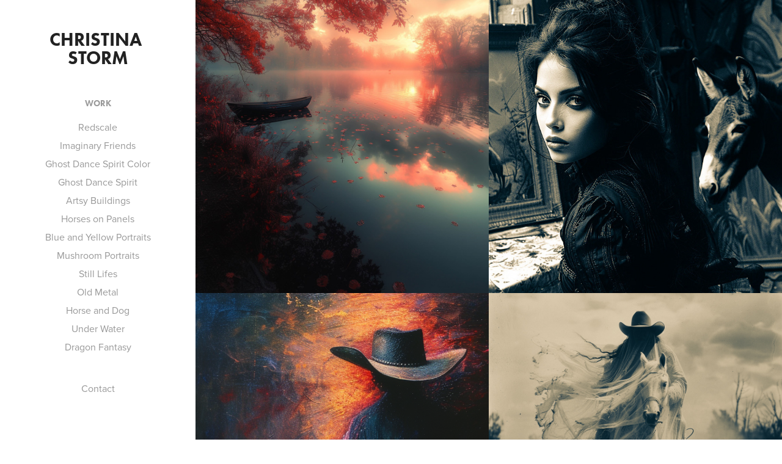

--- FILE ---
content_type: text/html; charset=utf-8
request_url: https://ideawarrior.myportfolio.com/
body_size: 6259
content:
<!DOCTYPE HTML>
<html lang="en-US">
<head>
  <meta charset="UTF-8" />
  <meta name="viewport" content="width=device-width, initial-scale=1" />
      <meta name="twitter:card"  content="summary_large_image" />
      <meta name="twitter:site"  content="@AdobePortfolio" />
      <meta  property="og:title" content="Christina Storm" />
      <meta  property="og:image" content="https://cdn.myportfolio.com/93fa4979-888a-4128-8ff6-e29b6cc271b3/80083366-df00-4c13-8763-0f35b4d6bcdf_rwc_0x34x1072x1072x1072.jpg?h=bc8a83bcba078e8f714c02e25f3459a2" />
      <link rel="icon" href="[data-uri]"  />
      <link rel="stylesheet" href="/dist/css/main.css" type="text/css" />
      <link rel="stylesheet" href="https://cdn.myportfolio.com/93fa4979-888a-4128-8ff6-e29b6cc271b3/eddd55c35e70dffb8dd0823394c822a41718907855.css?h=df88f9c0cb204464830ba1fe1ec45aa5" type="text/css" />
    <link rel="canonical" href="https://ideawarrior.myportfolio.com/work" />
      <title>Christina Storm</title>
    <script type="text/javascript" src="//use.typekit.net/ik/[base64].js?cb=35f77bfb8b50944859ea3d3804e7194e7a3173fb" async onload="
    try {
      window.Typekit.load();
    } catch (e) {
      console.warn('Typekit not loaded.');
    }
    "></script>
</head>
  <body class="transition-enabled">  <div class='page-background-video page-background-video-with-panel'>
  </div>
  <div class="js-responsive-nav">
    <div class="responsive-nav has-social">
      <div class="close-responsive-click-area js-close-responsive-nav">
        <div class="close-responsive-button"></div>
      </div>
          <nav data-hover-hint="nav">
              <ul class="group">
                  <li class="gallery-title"><a href="/work" class="active">Work</a></li>
            <li class="project-title"><a href="/copy-of-imaginary-friends" >Redscale</a></li>
            <li class="project-title"><a href="/imaginary-friends" >Imaginary Friends</a></li>
            <li class="project-title"><a href="/ghost-dance-spirit-color" >Ghost Dance Spirit Color</a></li>
            <li class="project-title"><a href="/ghost-dance-spirit" >Ghost Dance Spirit</a></li>
            <li class="project-title"><a href="/artsy-cities" >Artsy Buildings</a></li>
            <li class="project-title"><a href="/horses-on-panels" >Horses on Panels</a></li>
            <li class="project-title"><a href="/blue-and-yellow-portraits" >Blue and Yellow Portraits</a></li>
            <li class="project-title"><a href="/mushroom-portraits" >Mushroom Portraits</a></li>
            <li class="project-title"><a href="/still-lifes" >Still Lifes</a></li>
            <li class="project-title"><a href="/old-metal" >Old Metal</a></li>
            <li class="project-title"><a href="/horse-and-dog" >Horse and Dog</a></li>
            <li class="project-title"><a href="/under-water" >Under Water</a></li>
            <li class="project-title"><a href="/dragon-fantasy" >Dragon Fantasy</a></li>
              </ul>
      <div class="page-title">
        <a href="/contact" >Contact</a>
      </div>
              <div class="social pf-nav-social" data-hover-hint="navSocialIcons">
                <ul>
                </ul>
              </div>
          </nav>
    </div>
  </div>
  <div class="site-wrap cfix js-site-wrap">
    <div class="site-container">
      <div class="site-content e2e-site-content">
        <div class="sidebar-content">
          <header class="site-header">
              <div class="logo-wrap" data-hover-hint="logo">
                    <div class="logo e2e-site-logo-text logo-text  ">
    <a href="/work" class="preserve-whitespace">Christina Storm</a>

</div>
              </div>
  <div class="hamburger-click-area js-hamburger">
    <div class="hamburger">
      <i></i>
      <i></i>
      <i></i>
    </div>
  </div>
          </header>
              <nav data-hover-hint="nav">
              <ul class="group">
                  <li class="gallery-title"><a href="/work" class="active">Work</a></li>
            <li class="project-title"><a href="/copy-of-imaginary-friends" >Redscale</a></li>
            <li class="project-title"><a href="/imaginary-friends" >Imaginary Friends</a></li>
            <li class="project-title"><a href="/ghost-dance-spirit-color" >Ghost Dance Spirit Color</a></li>
            <li class="project-title"><a href="/ghost-dance-spirit" >Ghost Dance Spirit</a></li>
            <li class="project-title"><a href="/artsy-cities" >Artsy Buildings</a></li>
            <li class="project-title"><a href="/horses-on-panels" >Horses on Panels</a></li>
            <li class="project-title"><a href="/blue-and-yellow-portraits" >Blue and Yellow Portraits</a></li>
            <li class="project-title"><a href="/mushroom-portraits" >Mushroom Portraits</a></li>
            <li class="project-title"><a href="/still-lifes" >Still Lifes</a></li>
            <li class="project-title"><a href="/old-metal" >Old Metal</a></li>
            <li class="project-title"><a href="/horse-and-dog" >Horse and Dog</a></li>
            <li class="project-title"><a href="/under-water" >Under Water</a></li>
            <li class="project-title"><a href="/dragon-fantasy" >Dragon Fantasy</a></li>
              </ul>
      <div class="page-title">
        <a href="/contact" >Contact</a>
      </div>
                  <div class="social pf-nav-social" data-hover-hint="navSocialIcons">
                    <ul>
                    </ul>
                  </div>
              </nav>
        </div>
        <main>
          <section class="project-covers" data-context="page.gallery.covers">
          <a class="project-cover e2e-site-project-cover js-project-cover-touch hold-space" href="/copy-of-imaginary-friends" data-context="pages" data-identity="id:p66747030d8b4367e502658226bb3707ec757784a1b8223760ac16" data-hover-hint="galleryPageCover" data-hover-hint-id="p66747030d8b4367e502658226bb3707ec757784a1b8223760ac16">
            <div class="cover-content-container">
              <div class="cover-image-wrap">
                <div class="cover-image">
                    <div class="cover cover-normal">

            <img
              class="cover__img js-lazy"
              src="https://cdn.myportfolio.com/93fa4979-888a-4128-8ff6-e29b6cc271b3/80083366-df00-4c13-8763-0f35b4d6bcdf_rwc_0x34x1072x1072x32.jpg?h=3560a303fef2fc31875b29effcb77614"
              data-src="https://cdn.myportfolio.com/93fa4979-888a-4128-8ff6-e29b6cc271b3/80083366-df00-4c13-8763-0f35b4d6bcdf_rwc_0x34x1072x1072x1072.jpg?h=bc8a83bcba078e8f714c02e25f3459a2"
              data-srcset="https://cdn.myportfolio.com/93fa4979-888a-4128-8ff6-e29b6cc271b3/80083366-df00-4c13-8763-0f35b4d6bcdf_rwc_0x34x1072x1072x640.jpg?h=63a65475e0030f8b36316a9b5083ca2d 640w, https://cdn.myportfolio.com/93fa4979-888a-4128-8ff6-e29b6cc271b3/80083366-df00-4c13-8763-0f35b4d6bcdf_rwc_0x34x1072x1072x1072.jpg?h=bc8a83bcba078e8f714c02e25f3459a2 1280w, https://cdn.myportfolio.com/93fa4979-888a-4128-8ff6-e29b6cc271b3/80083366-df00-4c13-8763-0f35b4d6bcdf_rwc_0x34x1072x1072x1072.jpg?h=bc8a83bcba078e8f714c02e25f3459a2 1366w, https://cdn.myportfolio.com/93fa4979-888a-4128-8ff6-e29b6cc271b3/80083366-df00-4c13-8763-0f35b4d6bcdf_rwc_0x34x1072x1072x1072.jpg?h=bc8a83bcba078e8f714c02e25f3459a2 1920w, https://cdn.myportfolio.com/93fa4979-888a-4128-8ff6-e29b6cc271b3/80083366-df00-4c13-8763-0f35b4d6bcdf_rwc_0x34x1072x1072x1072.jpg?h=bc8a83bcba078e8f714c02e25f3459a2 2560w, https://cdn.myportfolio.com/93fa4979-888a-4128-8ff6-e29b6cc271b3/80083366-df00-4c13-8763-0f35b4d6bcdf_rwc_0x34x1072x1072x1072.jpg?h=bc8a83bcba078e8f714c02e25f3459a2 5120w"
              data-sizes="(max-width: 540px) 100vw, (max-width: 768px) 50vw, calc(1400px / 2)"
            >
                              </div>
                </div>
              </div>
              <div class="details-wrap">
                <div class="details">
                  <div class="details-inner">
                      <div class="date">2024</div>
                      <div class="title preserve-whitespace">Redscale</div>
                  </div>
                </div>
              </div>
            </div>
          </a>
          <a class="project-cover e2e-site-project-cover js-project-cover-touch hold-space" href="/imaginary-friends" data-context="pages" data-identity="id:p6636fd7a7a8976f9f90a61f32ef70e1f2c57160eb914c6ed1f58f" data-hover-hint="galleryPageCover" data-hover-hint-id="p6636fd7a7a8976f9f90a61f32ef70e1f2c57160eb914c6ed1f58f">
            <div class="cover-content-container">
              <div class="cover-image-wrap">
                <div class="cover-image">
                    <div class="cover cover-normal">

            <img
              class="cover__img js-lazy"
              src="https://cdn.myportfolio.com/93fa4979-888a-4128-8ff6-e29b6cc271b3/787198a5-2bcd-4711-958a-5951b275ef92_rwc_308x15x685x685x32.jpg?h=90ea566d6b7e7eb26c0af71bea30d5c6"
              data-src="https://cdn.myportfolio.com/93fa4979-888a-4128-8ff6-e29b6cc271b3/787198a5-2bcd-4711-958a-5951b275ef92_rwc_308x15x685x685x685.jpg?h=95ba30b7f03887de4c41f1a8741200b5"
              data-srcset="https://cdn.myportfolio.com/93fa4979-888a-4128-8ff6-e29b6cc271b3/787198a5-2bcd-4711-958a-5951b275ef92_rwc_308x15x685x685x640.jpg?h=d16251ffefc914aede3efc9aa960309d 640w, https://cdn.myportfolio.com/93fa4979-888a-4128-8ff6-e29b6cc271b3/787198a5-2bcd-4711-958a-5951b275ef92_rwc_308x15x685x685x1280.jpg?h=c146b0b8aeb1f3892b14f3828565ae02 1280w, https://cdn.myportfolio.com/93fa4979-888a-4128-8ff6-e29b6cc271b3/787198a5-2bcd-4711-958a-5951b275ef92_rwc_308x15x685x685x685.jpg?h=95ba30b7f03887de4c41f1a8741200b5 1366w, https://cdn.myportfolio.com/93fa4979-888a-4128-8ff6-e29b6cc271b3/787198a5-2bcd-4711-958a-5951b275ef92_rwc_308x15x685x685x685.jpg?h=95ba30b7f03887de4c41f1a8741200b5 1920w, https://cdn.myportfolio.com/93fa4979-888a-4128-8ff6-e29b6cc271b3/787198a5-2bcd-4711-958a-5951b275ef92_rwc_308x15x685x685x685.jpg?h=95ba30b7f03887de4c41f1a8741200b5 2560w, https://cdn.myportfolio.com/93fa4979-888a-4128-8ff6-e29b6cc271b3/787198a5-2bcd-4711-958a-5951b275ef92_rwc_308x15x685x685x685.jpg?h=95ba30b7f03887de4c41f1a8741200b5 5120w"
              data-sizes="(max-width: 540px) 100vw, (max-width: 768px) 50vw, calc(1400px / 2)"
            >
                              </div>
                </div>
              </div>
              <div class="details-wrap">
                <div class="details">
                  <div class="details-inner">
                      <div class="date">2024</div>
                      <div class="title preserve-whitespace">Imaginary Friends</div>
                  </div>
                </div>
              </div>
            </div>
          </a>
          <a class="project-cover e2e-site-project-cover js-project-cover-touch hold-space" href="/ghost-dance-spirit-color" data-context="pages" data-identity="id:p664968f80377041e82be7e1c6979b2f6dfd4a9db3c2d5b7caafd8" data-hover-hint="galleryPageCover" data-hover-hint-id="p664968f80377041e82be7e1c6979b2f6dfd4a9db3c2d5b7caafd8">
            <div class="cover-content-container">
              <div class="cover-image-wrap">
                <div class="cover-image">
                    <div class="cover cover-normal">

            <img
              class="cover__img js-lazy"
              src="https://cdn.myportfolio.com/93fa4979-888a-4128-8ff6-e29b6cc271b3/389ff6b4-f7ed-4007-917d-474ddd87bcf7_rwc_78x114x613x613x32.png?h=6ae686af21d28c94635d4051a656c404"
              data-src="https://cdn.myportfolio.com/93fa4979-888a-4128-8ff6-e29b6cc271b3/389ff6b4-f7ed-4007-917d-474ddd87bcf7_rwc_78x114x613x613x613.png?h=74ae1d36df254273466d0dd44a8d9062"
              data-srcset="https://cdn.myportfolio.com/93fa4979-888a-4128-8ff6-e29b6cc271b3/389ff6b4-f7ed-4007-917d-474ddd87bcf7_rwc_78x114x613x613x640.png?h=4e3ee2479a2dc4b184c0aeed092ab5d9 640w, https://cdn.myportfolio.com/93fa4979-888a-4128-8ff6-e29b6cc271b3/389ff6b4-f7ed-4007-917d-474ddd87bcf7_rwc_78x114x613x613x613.png?h=74ae1d36df254273466d0dd44a8d9062 1280w, https://cdn.myportfolio.com/93fa4979-888a-4128-8ff6-e29b6cc271b3/389ff6b4-f7ed-4007-917d-474ddd87bcf7_rwc_78x114x613x613x613.png?h=74ae1d36df254273466d0dd44a8d9062 1366w, https://cdn.myportfolio.com/93fa4979-888a-4128-8ff6-e29b6cc271b3/389ff6b4-f7ed-4007-917d-474ddd87bcf7_rwc_78x114x613x613x613.png?h=74ae1d36df254273466d0dd44a8d9062 1920w, https://cdn.myportfolio.com/93fa4979-888a-4128-8ff6-e29b6cc271b3/389ff6b4-f7ed-4007-917d-474ddd87bcf7_rwc_78x114x613x613x613.png?h=74ae1d36df254273466d0dd44a8d9062 2560w, https://cdn.myportfolio.com/93fa4979-888a-4128-8ff6-e29b6cc271b3/389ff6b4-f7ed-4007-917d-474ddd87bcf7_rwc_78x114x613x613x613.png?h=74ae1d36df254273466d0dd44a8d9062 5120w"
              data-sizes="(max-width: 540px) 100vw, (max-width: 768px) 50vw, calc(1400px / 2)"
            >
                              </div>
                </div>
              </div>
              <div class="details-wrap">
                <div class="details">
                  <div class="details-inner">
                      <div class="date">2024</div>
                      <div class="title preserve-whitespace">Ghost Dance Spirit Color</div>
                  </div>
                </div>
              </div>
            </div>
          </a>
          <a class="project-cover e2e-site-project-cover js-project-cover-touch hold-space" href="/ghost-dance-spirit" data-context="pages" data-identity="id:p664967da37b350b22601590960d7f65fa8120c582d43850a4a6af" data-hover-hint="galleryPageCover" data-hover-hint-id="p664967da37b350b22601590960d7f65fa8120c582d43850a4a6af">
            <div class="cover-content-container">
              <div class="cover-image-wrap">
                <div class="cover-image">
                    <div class="cover cover-normal">

            <img
              class="cover__img js-lazy"
              src="https://cdn.myportfolio.com/93fa4979-888a-4128-8ff6-e29b6cc271b3/da47858e-ce4c-4dee-ac2b-ac76d226c766_carw_1x1x32.jpg?h=217dca2bcf701e411ff287ea8f021576"
              data-src="https://cdn.myportfolio.com/93fa4979-888a-4128-8ff6-e29b6cc271b3/da47858e-ce4c-4dee-ac2b-ac76d226c766_car_1x1.jpg?h=46778487c8d9a1176ddc86e5b943b85c"
              data-srcset="https://cdn.myportfolio.com/93fa4979-888a-4128-8ff6-e29b6cc271b3/da47858e-ce4c-4dee-ac2b-ac76d226c766_carw_1x1x640.jpg?h=a7acbcc3a6ed251d5a233cfc9ddad137 640w, https://cdn.myportfolio.com/93fa4979-888a-4128-8ff6-e29b6cc271b3/da47858e-ce4c-4dee-ac2b-ac76d226c766_carw_1x1x1280.jpg?h=81931039edd3d55ea1f1d75a9dd39c85 1280w, https://cdn.myportfolio.com/93fa4979-888a-4128-8ff6-e29b6cc271b3/da47858e-ce4c-4dee-ac2b-ac76d226c766_carw_1x1x1366.jpg?h=449dd7e2b4051443ec922ec2d8f49435 1366w, https://cdn.myportfolio.com/93fa4979-888a-4128-8ff6-e29b6cc271b3/da47858e-ce4c-4dee-ac2b-ac76d226c766_carw_1x1x1920.jpg?h=0a8fd4c4ceb687a0870c1e275013f0c4 1920w, https://cdn.myportfolio.com/93fa4979-888a-4128-8ff6-e29b6cc271b3/da47858e-ce4c-4dee-ac2b-ac76d226c766_carw_1x1x2560.jpg?h=b6c872d0311c6c15970f03096219e084 2560w, https://cdn.myportfolio.com/93fa4979-888a-4128-8ff6-e29b6cc271b3/da47858e-ce4c-4dee-ac2b-ac76d226c766_carw_1x1x5120.jpg?h=4de46aaf79c71516a0218bec967d7c2d 5120w"
              data-sizes="(max-width: 540px) 100vw, (max-width: 768px) 50vw, calc(1400px / 2)"
            >
                              </div>
                </div>
              </div>
              <div class="details-wrap">
                <div class="details">
                  <div class="details-inner">
                      <div class="date">2024</div>
                      <div class="title preserve-whitespace">Ghost Dance Spirit</div>
                  </div>
                </div>
              </div>
            </div>
          </a>
          <a class="project-cover e2e-site-project-cover js-project-cover-touch hold-space" href="/artsy-cities" data-context="pages" data-identity="id:p65fa1d4b4c9d9e13c5b311ece39319ad70b79f5a0d695e1c605d7" data-hover-hint="galleryPageCover" data-hover-hint-id="p65fa1d4b4c9d9e13c5b311ece39319ad70b79f5a0d695e1c605d7">
            <div class="cover-content-container">
              <div class="cover-image-wrap">
                <div class="cover-image">
                    <div class="cover cover-normal">

            <img
              class="cover__img js-lazy"
              src="https://cdn.myportfolio.com/93fa4979-888a-4128-8ff6-e29b6cc271b3/3b384927-836a-41d9-bc42-4717fa7a566e_rwc_330x0x595x595x32.jpeg?h=34dd540a9bdc12038f09e0bd85d7dc7d"
              data-src="https://cdn.myportfolio.com/93fa4979-888a-4128-8ff6-e29b6cc271b3/3b384927-836a-41d9-bc42-4717fa7a566e_rwc_330x0x595x595x595.jpeg?h=ce6d06a38f55d8f74461ec54229e47aa"
              data-srcset="https://cdn.myportfolio.com/93fa4979-888a-4128-8ff6-e29b6cc271b3/3b384927-836a-41d9-bc42-4717fa7a566e_rwc_330x0x595x595x640.jpeg?h=36c292feac4a690414eb085eb814a99f 640w, https://cdn.myportfolio.com/93fa4979-888a-4128-8ff6-e29b6cc271b3/3b384927-836a-41d9-bc42-4717fa7a566e_rwc_330x0x595x595x1280.jpeg?h=aa096685dbb1d5bfd1fcc58f0765a41a 1280w, https://cdn.myportfolio.com/93fa4979-888a-4128-8ff6-e29b6cc271b3/3b384927-836a-41d9-bc42-4717fa7a566e_rwc_330x0x595x595x595.jpeg?h=ce6d06a38f55d8f74461ec54229e47aa 1366w, https://cdn.myportfolio.com/93fa4979-888a-4128-8ff6-e29b6cc271b3/3b384927-836a-41d9-bc42-4717fa7a566e_rwc_330x0x595x595x595.jpeg?h=ce6d06a38f55d8f74461ec54229e47aa 1920w, https://cdn.myportfolio.com/93fa4979-888a-4128-8ff6-e29b6cc271b3/3b384927-836a-41d9-bc42-4717fa7a566e_rwc_330x0x595x595x595.jpeg?h=ce6d06a38f55d8f74461ec54229e47aa 2560w, https://cdn.myportfolio.com/93fa4979-888a-4128-8ff6-e29b6cc271b3/3b384927-836a-41d9-bc42-4717fa7a566e_rwc_330x0x595x595x595.jpeg?h=ce6d06a38f55d8f74461ec54229e47aa 5120w"
              data-sizes="(max-width: 540px) 100vw, (max-width: 768px) 50vw, calc(1400px / 2)"
            >
                              </div>
                </div>
              </div>
              <div class="details-wrap">
                <div class="details">
                  <div class="details-inner">
                      <div class="date">2024</div>
                      <div class="title preserve-whitespace">Artsy Buildings</div>
                  </div>
                </div>
              </div>
            </div>
          </a>
          <a class="project-cover e2e-site-project-cover js-project-cover-touch hold-space" href="/horses-on-panels" data-context="pages" data-identity="id:p66034f56af73bd235c7c3afe25aea9d442bcbb51c7c5d674bdea2" data-hover-hint="galleryPageCover" data-hover-hint-id="p66034f56af73bd235c7c3afe25aea9d442bcbb51c7c5d674bdea2">
            <div class="cover-content-container">
              <div class="cover-image-wrap">
                <div class="cover-image">
                    <div class="cover cover-normal">

            <img
              class="cover__img js-lazy"
              src="https://cdn.myportfolio.com/93fa4979-888a-4128-8ff6-e29b6cc271b3/89f2bd40-e202-49f0-80f1-ab701e92c38e_carw_1x1x32.jpeg?h=ff0e9e6437cd3d574838818d259df655"
              data-src="https://cdn.myportfolio.com/93fa4979-888a-4128-8ff6-e29b6cc271b3/89f2bd40-e202-49f0-80f1-ab701e92c38e_car_1x1.jpeg?h=c3eef6840096537ef8aa1d9bb66ba0cc"
              data-srcset="https://cdn.myportfolio.com/93fa4979-888a-4128-8ff6-e29b6cc271b3/89f2bd40-e202-49f0-80f1-ab701e92c38e_carw_1x1x640.jpeg?h=1e5b43ea5e08e01827e75a5151bf030a 640w, https://cdn.myportfolio.com/93fa4979-888a-4128-8ff6-e29b6cc271b3/89f2bd40-e202-49f0-80f1-ab701e92c38e_carw_1x1x1280.jpeg?h=e31dc9b894d162185644fc3b6a2198bf 1280w, https://cdn.myportfolio.com/93fa4979-888a-4128-8ff6-e29b6cc271b3/89f2bd40-e202-49f0-80f1-ab701e92c38e_carw_1x1x1366.jpeg?h=ed8049d6703e18dccf5f87b20beb3c71 1366w, https://cdn.myportfolio.com/93fa4979-888a-4128-8ff6-e29b6cc271b3/89f2bd40-e202-49f0-80f1-ab701e92c38e_carw_1x1x1920.jpeg?h=3ae14a23aab0e69ac671a9725e44dea2 1920w, https://cdn.myportfolio.com/93fa4979-888a-4128-8ff6-e29b6cc271b3/89f2bd40-e202-49f0-80f1-ab701e92c38e_carw_1x1x2560.jpeg?h=ae07c939b867e1d1a974e57b3f8cedf2 2560w, https://cdn.myportfolio.com/93fa4979-888a-4128-8ff6-e29b6cc271b3/89f2bd40-e202-49f0-80f1-ab701e92c38e_carw_1x1x5120.jpeg?h=49b7d522bd4394108bdc9b4c44b124e3 5120w"
              data-sizes="(max-width: 540px) 100vw, (max-width: 768px) 50vw, calc(1400px / 2)"
            >
                              </div>
                </div>
              </div>
              <div class="details-wrap">
                <div class="details">
                  <div class="details-inner">
                      <div class="date">2024</div>
                      <div class="title preserve-whitespace">Horses on Panels</div>
                  </div>
                </div>
              </div>
            </div>
          </a>
          <a class="project-cover e2e-site-project-cover js-project-cover-touch hold-space" href="/blue-and-yellow-portraits" data-context="pages" data-identity="id:p66035108407e00f5eed787adce01c18de292eacd36c6de5653639" data-hover-hint="galleryPageCover" data-hover-hint-id="p66035108407e00f5eed787adce01c18de292eacd36c6de5653639">
            <div class="cover-content-container">
              <div class="cover-image-wrap">
                <div class="cover-image">
                    <div class="cover cover-normal">

            <img
              class="cover__img js-lazy"
              src="https://cdn.myportfolio.com/93fa4979-888a-4128-8ff6-e29b6cc271b3/f4f20631-7c75-44e4-99c4-665b4b33c355_carw_1x1x32.jpeg?h=51d124a5a6ad90f5a3c222b985f5c75b"
              data-src="https://cdn.myportfolio.com/93fa4979-888a-4128-8ff6-e29b6cc271b3/f4f20631-7c75-44e4-99c4-665b4b33c355_car_1x1.jpeg?h=2f654e4d45792d548fcb7fbe1bb2771e"
              data-srcset="https://cdn.myportfolio.com/93fa4979-888a-4128-8ff6-e29b6cc271b3/f4f20631-7c75-44e4-99c4-665b4b33c355_carw_1x1x640.jpeg?h=ccccad032df7d20b4a0582885533f580 640w, https://cdn.myportfolio.com/93fa4979-888a-4128-8ff6-e29b6cc271b3/f4f20631-7c75-44e4-99c4-665b4b33c355_carw_1x1x1280.jpeg?h=7bf38d7565c5f386fe203d6baf2fb5fa 1280w, https://cdn.myportfolio.com/93fa4979-888a-4128-8ff6-e29b6cc271b3/f4f20631-7c75-44e4-99c4-665b4b33c355_carw_1x1x1366.jpeg?h=1c752e4f856c5f88b3c33f725714c334 1366w, https://cdn.myportfolio.com/93fa4979-888a-4128-8ff6-e29b6cc271b3/f4f20631-7c75-44e4-99c4-665b4b33c355_carw_1x1x1920.jpeg?h=d210381c1c03a81a98125ff545667a69 1920w, https://cdn.myportfolio.com/93fa4979-888a-4128-8ff6-e29b6cc271b3/f4f20631-7c75-44e4-99c4-665b4b33c355_carw_1x1x2560.jpeg?h=5bc80e2ab80de90308d4d6b5a67988e4 2560w, https://cdn.myportfolio.com/93fa4979-888a-4128-8ff6-e29b6cc271b3/f4f20631-7c75-44e4-99c4-665b4b33c355_carw_1x1x5120.jpeg?h=88a7f6fbf417299e70126590f16e59fc 5120w"
              data-sizes="(max-width: 540px) 100vw, (max-width: 768px) 50vw, calc(1400px / 2)"
            >
                              </div>
                </div>
              </div>
              <div class="details-wrap">
                <div class="details">
                  <div class="details-inner">
                      <div class="date">2024</div>
                      <div class="title preserve-whitespace">Blue and Yellow Portraits</div>
                  </div>
                </div>
              </div>
            </div>
          </a>
          <a class="project-cover e2e-site-project-cover js-project-cover-touch hold-space" href="/mushroom-portraits" data-context="pages" data-identity="id:p66035599a7fec6e353c99dd16552339e926ff067a1ed1b8879ff3" data-hover-hint="galleryPageCover" data-hover-hint-id="p66035599a7fec6e353c99dd16552339e926ff067a1ed1b8879ff3">
            <div class="cover-content-container">
              <div class="cover-image-wrap">
                <div class="cover-image">
                    <div class="cover cover-normal">

            <img
              class="cover__img js-lazy"
              src="https://cdn.myportfolio.com/93fa4979-888a-4128-8ff6-e29b6cc271b3/1fbea9cb-1661-40f8-bfe5-bf2a6ffc332d_rwc_0x0x1024x1024x32.jpg?h=600c8bf153af6803d7089f904970689c"
              data-src="https://cdn.myportfolio.com/93fa4979-888a-4128-8ff6-e29b6cc271b3/1fbea9cb-1661-40f8-bfe5-bf2a6ffc332d_rwc_0x0x1024x1024x1024.jpg?h=e0285b1b908b8d223de73f09c6c7e786"
              data-srcset="https://cdn.myportfolio.com/93fa4979-888a-4128-8ff6-e29b6cc271b3/1fbea9cb-1661-40f8-bfe5-bf2a6ffc332d_rwc_0x0x1024x1024x640.jpg?h=4f7c957cacc25fed5bcdc54b6b8b3c73 640w, https://cdn.myportfolio.com/93fa4979-888a-4128-8ff6-e29b6cc271b3/1fbea9cb-1661-40f8-bfe5-bf2a6ffc332d_rwc_0x0x1024x1024x1024.jpg?h=e0285b1b908b8d223de73f09c6c7e786 1280w, https://cdn.myportfolio.com/93fa4979-888a-4128-8ff6-e29b6cc271b3/1fbea9cb-1661-40f8-bfe5-bf2a6ffc332d_rwc_0x0x1024x1024x1024.jpg?h=e0285b1b908b8d223de73f09c6c7e786 1366w, https://cdn.myportfolio.com/93fa4979-888a-4128-8ff6-e29b6cc271b3/1fbea9cb-1661-40f8-bfe5-bf2a6ffc332d_rwc_0x0x1024x1024x1024.jpg?h=e0285b1b908b8d223de73f09c6c7e786 1920w, https://cdn.myportfolio.com/93fa4979-888a-4128-8ff6-e29b6cc271b3/1fbea9cb-1661-40f8-bfe5-bf2a6ffc332d_rwc_0x0x1024x1024x1024.jpg?h=e0285b1b908b8d223de73f09c6c7e786 2560w, https://cdn.myportfolio.com/93fa4979-888a-4128-8ff6-e29b6cc271b3/1fbea9cb-1661-40f8-bfe5-bf2a6ffc332d_rwc_0x0x1024x1024x1024.jpg?h=e0285b1b908b8d223de73f09c6c7e786 5120w"
              data-sizes="(max-width: 540px) 100vw, (max-width: 768px) 50vw, calc(1400px / 2)"
            >
                              </div>
                </div>
              </div>
              <div class="details-wrap">
                <div class="details">
                  <div class="details-inner">
                      <div class="date">2024</div>
                      <div class="title preserve-whitespace">Mushroom Portraits</div>
                  </div>
                </div>
              </div>
            </div>
          </a>
          <a class="project-cover e2e-site-project-cover js-project-cover-touch hold-space" href="/still-lifes" data-context="pages" data-identity="id:p65f9b7759bd7769583abb5b05c8ecfe1f8ce4d49a29a1d8b01b2f" data-hover-hint="galleryPageCover" data-hover-hint-id="p65f9b7759bd7769583abb5b05c8ecfe1f8ce4d49a29a1d8b01b2f">
            <div class="cover-content-container">
              <div class="cover-image-wrap">
                <div class="cover-image">
                    <div class="cover cover-normal">

            <img
              class="cover__img js-lazy"
              src="https://cdn.myportfolio.com/93fa4979-888a-4128-8ff6-e29b6cc271b3/3846b4f5-86c0-4cf0-a7c6-f46564aaed05_carw_1x1x32.jpeg?h=295c2be993c190e4c72e35c67e777b47"
              data-src="https://cdn.myportfolio.com/93fa4979-888a-4128-8ff6-e29b6cc271b3/3846b4f5-86c0-4cf0-a7c6-f46564aaed05_car_1x1.jpeg?h=cbf6e1d10ad8cfcd0728c35845b70c2b"
              data-srcset="https://cdn.myportfolio.com/93fa4979-888a-4128-8ff6-e29b6cc271b3/3846b4f5-86c0-4cf0-a7c6-f46564aaed05_carw_1x1x640.jpeg?h=dded43fdabc7f39d9b8bf6af2f935f53 640w, https://cdn.myportfolio.com/93fa4979-888a-4128-8ff6-e29b6cc271b3/3846b4f5-86c0-4cf0-a7c6-f46564aaed05_carw_1x1x1280.jpeg?h=3dfa5af7c8d7e3ba0a79b91fd547393c 1280w, https://cdn.myportfolio.com/93fa4979-888a-4128-8ff6-e29b6cc271b3/3846b4f5-86c0-4cf0-a7c6-f46564aaed05_carw_1x1x1366.jpeg?h=ed9c70494a46e4ea5b847218b0fb3912 1366w, https://cdn.myportfolio.com/93fa4979-888a-4128-8ff6-e29b6cc271b3/3846b4f5-86c0-4cf0-a7c6-f46564aaed05_carw_1x1x1920.jpeg?h=22ef6e069ea3119df0fabee566a1751a 1920w, https://cdn.myportfolio.com/93fa4979-888a-4128-8ff6-e29b6cc271b3/3846b4f5-86c0-4cf0-a7c6-f46564aaed05_carw_1x1x2560.jpeg?h=9a8b28f5b1b3f02a6777444e5f13ddd7 2560w, https://cdn.myportfolio.com/93fa4979-888a-4128-8ff6-e29b6cc271b3/3846b4f5-86c0-4cf0-a7c6-f46564aaed05_carw_1x1x5120.jpeg?h=7c3081922eb2fe1852c416883a5074f0 5120w"
              data-sizes="(max-width: 540px) 100vw, (max-width: 768px) 50vw, calc(1400px / 2)"
            >
                              </div>
                </div>
              </div>
              <div class="details-wrap">
                <div class="details">
                  <div class="details-inner">
                      <div class="date">2024</div>
                      <div class="title preserve-whitespace">Still Lifes</div>
                  </div>
                </div>
              </div>
            </div>
          </a>
          <a class="project-cover e2e-site-project-cover js-project-cover-touch hold-space" href="/old-metal" data-context="pages" data-identity="id:p66035849db5f481f9a4b48f97c3f5ddfa6c75e668081a7d16e0eb" data-hover-hint="galleryPageCover" data-hover-hint-id="p66035849db5f481f9a4b48f97c3f5ddfa6c75e668081a7d16e0eb">
            <div class="cover-content-container">
              <div class="cover-image-wrap">
                <div class="cover-image">
                    <div class="cover cover-normal">

            <img
              class="cover__img js-lazy"
              src="https://cdn.myportfolio.com/93fa4979-888a-4128-8ff6-e29b6cc271b3/1afffbff-9925-4d28-905f-b957271ef6b9_rwc_209x0x719x719x32.jpg?h=7d130f1942420f1e7466d70065320c2e"
              data-src="https://cdn.myportfolio.com/93fa4979-888a-4128-8ff6-e29b6cc271b3/1afffbff-9925-4d28-905f-b957271ef6b9_rwc_209x0x719x719x719.jpg?h=f2f7e6de2313b6b4a989f041f16419ad"
              data-srcset="https://cdn.myportfolio.com/93fa4979-888a-4128-8ff6-e29b6cc271b3/1afffbff-9925-4d28-905f-b957271ef6b9_rwc_209x0x719x719x640.jpg?h=dfe02eedea5073377c0713ccfb547270 640w, https://cdn.myportfolio.com/93fa4979-888a-4128-8ff6-e29b6cc271b3/1afffbff-9925-4d28-905f-b957271ef6b9_rwc_209x0x719x719x1280.jpg?h=8345d584ed3f0084be9bd692e4fe9661 1280w, https://cdn.myportfolio.com/93fa4979-888a-4128-8ff6-e29b6cc271b3/1afffbff-9925-4d28-905f-b957271ef6b9_rwc_209x0x719x719x719.jpg?h=f2f7e6de2313b6b4a989f041f16419ad 1366w, https://cdn.myportfolio.com/93fa4979-888a-4128-8ff6-e29b6cc271b3/1afffbff-9925-4d28-905f-b957271ef6b9_rwc_209x0x719x719x719.jpg?h=f2f7e6de2313b6b4a989f041f16419ad 1920w, https://cdn.myportfolio.com/93fa4979-888a-4128-8ff6-e29b6cc271b3/1afffbff-9925-4d28-905f-b957271ef6b9_rwc_209x0x719x719x719.jpg?h=f2f7e6de2313b6b4a989f041f16419ad 2560w, https://cdn.myportfolio.com/93fa4979-888a-4128-8ff6-e29b6cc271b3/1afffbff-9925-4d28-905f-b957271ef6b9_rwc_209x0x719x719x719.jpg?h=f2f7e6de2313b6b4a989f041f16419ad 5120w"
              data-sizes="(max-width: 540px) 100vw, (max-width: 768px) 50vw, calc(1400px / 2)"
            >
                              </div>
                </div>
              </div>
              <div class="details-wrap">
                <div class="details">
                  <div class="details-inner">
                      <div class="date">2024</div>
                      <div class="title preserve-whitespace">Old Metal</div>
                  </div>
                </div>
              </div>
            </div>
          </a>
          <a class="project-cover e2e-site-project-cover js-project-cover-touch hold-space" href="/horse-and-dog" data-context="pages" data-identity="id:p66035a0cb3fd41933b94a02e7097504ad6ee149ce0bf09c37d3f5" data-hover-hint="galleryPageCover" data-hover-hint-id="p66035a0cb3fd41933b94a02e7097504ad6ee149ce0bf09c37d3f5">
            <div class="cover-content-container">
              <div class="cover-image-wrap">
                <div class="cover-image">
                    <div class="cover cover-normal">

            <img
              class="cover__img js-lazy"
              src="https://cdn.myportfolio.com/93fa4979-888a-4128-8ff6-e29b6cc271b3/32e2c85c-9af0-4ce2-b9be-566c988c9c5e_carw_1x1x32.jpeg?h=20558085ceb9b1f68c2729a7aa855220"
              data-src="https://cdn.myportfolio.com/93fa4979-888a-4128-8ff6-e29b6cc271b3/32e2c85c-9af0-4ce2-b9be-566c988c9c5e_car_1x1.jpeg?h=d5cdde8a4f45fd5128719aea45805777"
              data-srcset="https://cdn.myportfolio.com/93fa4979-888a-4128-8ff6-e29b6cc271b3/32e2c85c-9af0-4ce2-b9be-566c988c9c5e_carw_1x1x640.jpeg?h=6c39f35381925b5c7fae88edf449b4cd 640w, https://cdn.myportfolio.com/93fa4979-888a-4128-8ff6-e29b6cc271b3/32e2c85c-9af0-4ce2-b9be-566c988c9c5e_carw_1x1x1280.jpeg?h=eba7e2c16e38d9dbbe8b3959d1403ed0 1280w, https://cdn.myportfolio.com/93fa4979-888a-4128-8ff6-e29b6cc271b3/32e2c85c-9af0-4ce2-b9be-566c988c9c5e_carw_1x1x1366.jpeg?h=4b237b91cb5fd7517f76dea4f21def46 1366w, https://cdn.myportfolio.com/93fa4979-888a-4128-8ff6-e29b6cc271b3/32e2c85c-9af0-4ce2-b9be-566c988c9c5e_carw_1x1x1920.jpeg?h=9864757ab47994548d17d74aed73e86e 1920w, https://cdn.myportfolio.com/93fa4979-888a-4128-8ff6-e29b6cc271b3/32e2c85c-9af0-4ce2-b9be-566c988c9c5e_carw_1x1x2560.jpeg?h=aa0d73fb26b302c403b48ec5e9df4e85 2560w, https://cdn.myportfolio.com/93fa4979-888a-4128-8ff6-e29b6cc271b3/32e2c85c-9af0-4ce2-b9be-566c988c9c5e_carw_1x1x5120.jpeg?h=42d64d8025b6f73f82b6941e2947fddb 5120w"
              data-sizes="(max-width: 540px) 100vw, (max-width: 768px) 50vw, calc(1400px / 2)"
            >
                              </div>
                </div>
              </div>
              <div class="details-wrap">
                <div class="details">
                  <div class="details-inner">
                      <div class="date">2024</div>
                      <div class="title preserve-whitespace">Horse and Dog</div>
                  </div>
                </div>
              </div>
            </div>
          </a>
          <a class="project-cover e2e-site-project-cover js-project-cover-touch hold-space" href="/under-water" data-context="pages" data-identity="id:p66035bd8b2897fa966c63d463a4e2ecd1034b986436f81d61aebc" data-hover-hint="galleryPageCover" data-hover-hint-id="p66035bd8b2897fa966c63d463a4e2ecd1034b986436f81d61aebc">
            <div class="cover-content-container">
              <div class="cover-image-wrap">
                <div class="cover-image">
                    <div class="cover cover-normal">

            <img
              class="cover__img js-lazy"
              src="https://cdn.myportfolio.com/93fa4979-888a-4128-8ff6-e29b6cc271b3/3b2f4816-cad3-478b-b522-3024570b30f9_rwc_224x0x896x896x32.jpg?h=0b4dac9fc2c45abe7e4e9b85db611074"
              data-src="https://cdn.myportfolio.com/93fa4979-888a-4128-8ff6-e29b6cc271b3/3b2f4816-cad3-478b-b522-3024570b30f9_rwc_224x0x896x896x896.jpg?h=d4345a4fc6ea4102aaaf450128e36cac"
              data-srcset="https://cdn.myportfolio.com/93fa4979-888a-4128-8ff6-e29b6cc271b3/3b2f4816-cad3-478b-b522-3024570b30f9_rwc_224x0x896x896x640.jpg?h=54b2bc8b1ef2c8e93deeb7cd9333df32 640w, https://cdn.myportfolio.com/93fa4979-888a-4128-8ff6-e29b6cc271b3/3b2f4816-cad3-478b-b522-3024570b30f9_rwc_224x0x896x896x1280.jpg?h=e5d868445eaa651e5a8555922d07dbdd 1280w, https://cdn.myportfolio.com/93fa4979-888a-4128-8ff6-e29b6cc271b3/3b2f4816-cad3-478b-b522-3024570b30f9_rwc_224x0x896x896x896.jpg?h=d4345a4fc6ea4102aaaf450128e36cac 1366w, https://cdn.myportfolio.com/93fa4979-888a-4128-8ff6-e29b6cc271b3/3b2f4816-cad3-478b-b522-3024570b30f9_rwc_224x0x896x896x896.jpg?h=d4345a4fc6ea4102aaaf450128e36cac 1920w, https://cdn.myportfolio.com/93fa4979-888a-4128-8ff6-e29b6cc271b3/3b2f4816-cad3-478b-b522-3024570b30f9_rwc_224x0x896x896x896.jpg?h=d4345a4fc6ea4102aaaf450128e36cac 2560w, https://cdn.myportfolio.com/93fa4979-888a-4128-8ff6-e29b6cc271b3/3b2f4816-cad3-478b-b522-3024570b30f9_rwc_224x0x896x896x896.jpg?h=d4345a4fc6ea4102aaaf450128e36cac 5120w"
              data-sizes="(max-width: 540px) 100vw, (max-width: 768px) 50vw, calc(1400px / 2)"
            >
                              </div>
                </div>
              </div>
              <div class="details-wrap">
                <div class="details">
                  <div class="details-inner">
                      <div class="date">2024</div>
                      <div class="title preserve-whitespace">Under Water</div>
                  </div>
                </div>
              </div>
            </div>
          </a>
          <a class="project-cover e2e-site-project-cover js-project-cover-touch hold-space" href="/dragon-fantasy" data-context="pages" data-identity="id:p65f8deec5e0ffa181a1c746df77e67f45c08fcdcea3f7b96d97ce" data-hover-hint="galleryPageCover" data-hover-hint-id="p65f8deec5e0ffa181a1c746df77e67f45c08fcdcea3f7b96d97ce">
            <div class="cover-content-container">
              <div class="cover-image-wrap">
                <div class="cover-image">
                    <div class="cover cover-normal">

            <img
              class="cover__img js-lazy"
              src="https://cdn.myportfolio.com/93fa4979-888a-4128-8ff6-e29b6cc271b3/eb102577-8e8c-4f23-aeb1-bb48ff5a4f44_rwc_328x63x694x694x32.jpg?h=baa43d6b938b95608c55b3d5220d2142"
              data-src="https://cdn.myportfolio.com/93fa4979-888a-4128-8ff6-e29b6cc271b3/eb102577-8e8c-4f23-aeb1-bb48ff5a4f44_rwc_328x63x694x694x694.jpg?h=0eeb9c312fdcff720d8f3df2cc0ec4f9"
              data-srcset="https://cdn.myportfolio.com/93fa4979-888a-4128-8ff6-e29b6cc271b3/eb102577-8e8c-4f23-aeb1-bb48ff5a4f44_rwc_328x63x694x694x640.jpg?h=7e273eed64975d05b0705497c8d14805 640w, https://cdn.myportfolio.com/93fa4979-888a-4128-8ff6-e29b6cc271b3/eb102577-8e8c-4f23-aeb1-bb48ff5a4f44_rwc_328x63x694x694x694.jpg?h=0eeb9c312fdcff720d8f3df2cc0ec4f9 1280w, https://cdn.myportfolio.com/93fa4979-888a-4128-8ff6-e29b6cc271b3/eb102577-8e8c-4f23-aeb1-bb48ff5a4f44_rwc_328x63x694x694x694.jpg?h=0eeb9c312fdcff720d8f3df2cc0ec4f9 1366w, https://cdn.myportfolio.com/93fa4979-888a-4128-8ff6-e29b6cc271b3/eb102577-8e8c-4f23-aeb1-bb48ff5a4f44_rwc_328x63x694x694x694.jpg?h=0eeb9c312fdcff720d8f3df2cc0ec4f9 1920w, https://cdn.myportfolio.com/93fa4979-888a-4128-8ff6-e29b6cc271b3/eb102577-8e8c-4f23-aeb1-bb48ff5a4f44_rwc_328x63x694x694x694.jpg?h=0eeb9c312fdcff720d8f3df2cc0ec4f9 2560w, https://cdn.myportfolio.com/93fa4979-888a-4128-8ff6-e29b6cc271b3/eb102577-8e8c-4f23-aeb1-bb48ff5a4f44_rwc_328x63x694x694x694.jpg?h=0eeb9c312fdcff720d8f3df2cc0ec4f9 5120w"
              data-sizes="(max-width: 540px) 100vw, (max-width: 768px) 50vw, calc(1400px / 2)"
            >
                              </div>
                </div>
              </div>
              <div class="details-wrap">
                <div class="details">
                  <div class="details-inner">
                      <div class="date">2024</div>
                      <div class="title preserve-whitespace">Dragon Fantasy</div>
                  </div>
                </div>
              </div>
            </div>
          </a>
          </section>
              <section class="back-to-top" data-hover-hint="backToTop">
                <a href="#"><span class="arrow">&uarr;</span><span class="preserve-whitespace">Back to Top</span></a>
              </section>
              <a class="back-to-top-fixed js-back-to-top back-to-top-fixed-with-panel" data-hover-hint="backToTop" data-hover-hint-placement="top-start" href="#">
                <svg version="1.1" id="Layer_1" xmlns="http://www.w3.org/2000/svg" xmlns:xlink="http://www.w3.org/1999/xlink" x="0px" y="0px"
                 viewBox="0 0 26 26" style="enable-background:new 0 0 26 26;" xml:space="preserve" class="icon icon-back-to-top">
                <g>
                  <path d="M13.8,1.3L21.6,9c0.1,0.1,0.1,0.3,0.2,0.4c0.1,0.1,0.1,0.3,0.1,0.4s0,0.3-0.1,0.4c-0.1,0.1-0.1,0.3-0.3,0.4
                    c-0.1,0.1-0.2,0.2-0.4,0.3c-0.2,0.1-0.3,0.1-0.4,0.1c-0.1,0-0.3,0-0.4-0.1c-0.2-0.1-0.3-0.2-0.4-0.3L14.2,5l0,19.1
                    c0,0.2-0.1,0.3-0.1,0.5c0,0.1-0.1,0.3-0.3,0.4c-0.1,0.1-0.2,0.2-0.4,0.3c-0.1,0.1-0.3,0.1-0.5,0.1c-0.1,0-0.3,0-0.4-0.1
                    c-0.1-0.1-0.3-0.1-0.4-0.3c-0.1-0.1-0.2-0.2-0.3-0.4c-0.1-0.1-0.1-0.3-0.1-0.5l0-19.1l-5.7,5.7C6,10.8,5.8,10.9,5.7,11
                    c-0.1,0.1-0.3,0.1-0.4,0.1c-0.2,0-0.3,0-0.4-0.1c-0.1-0.1-0.3-0.2-0.4-0.3c-0.1-0.1-0.1-0.2-0.2-0.4C4.1,10.2,4,10.1,4.1,9.9
                    c0-0.1,0-0.3,0.1-0.4c0-0.1,0.1-0.3,0.3-0.4l7.7-7.8c0.1,0,0.2-0.1,0.2-0.1c0,0,0.1-0.1,0.2-0.1c0.1,0,0.2,0,0.2-0.1
                    c0.1,0,0.1,0,0.2,0c0,0,0.1,0,0.2,0c0.1,0,0.2,0,0.2,0.1c0.1,0,0.1,0.1,0.2,0.1C13.7,1.2,13.8,1.2,13.8,1.3z"/>
                </g>
                </svg>
              </a>
              <footer class="site-footer" data-hover-hint="footer">
                <div class="footer-text">
                  Powered by <a href="http://portfolio.adobe.com" target="_blank">Adobe Portfolio</a>
                </div>
              </footer>
        </main>
      </div>
    </div>
  </div>
</body>
<script type="text/javascript">
  // fix for Safari's back/forward cache
  window.onpageshow = function(e) {
    if (e.persisted) { window.location.reload(); }
  };
</script>
  <script type="text/javascript">var __config__ = {"page_id":"p65f8bd091c66de78b44bc5f637b71bbadf621edb09a029ac00ae3","theme":{"name":"jackie"},"pageTransition":true,"linkTransition":true,"disableDownload":false,"localizedValidationMessages":{"required":"This field is required","Email":"This field must be a valid email address"},"lightbox":{"enabled":true,"color":{"opacity":0.94,"hex":"#fff"}},"cookie_banner":{"enabled":false}};</script>
  <script type="text/javascript" src="/site/translations?cb=35f77bfb8b50944859ea3d3804e7194e7a3173fb"></script>
  <script type="text/javascript" src="/dist/js/main.js?cb=35f77bfb8b50944859ea3d3804e7194e7a3173fb"></script>
</html>


--- FILE ---
content_type: text/css;charset=UTF-8
request_url: https://cdn.myportfolio.com/93fa4979-888a-4128-8ff6-e29b6cc271b3/eddd55c35e70dffb8dd0823394c822a41718907855.css?h=df88f9c0cb204464830ba1fe1ec45aa5
body_size: 41309
content:
.site-header:after, .site-content:after, .logo-wrap:after {
  clear: both;
  content: '';
  display: table; }

/*! normalize.css v3.0.1 | MIT License | git.io/normalize */
/**
   * 1. Set default font family to sans-serif.
   * 2. Prevent iOS text size adjust after orientation change, without disabling
   *    user zoom.
   */
html {
  font-family: sans-serif;
  /* 1 */
  -ms-text-size-adjust: 100%;
  /* 2 */
  -webkit-text-size-adjust: 100%;
  /* 2 */ }

/**
   * Remove default margin.
   */
body {
  margin: 0; }

/* HTML5 display definitions
     ========================================================================== */
/**
   * Correct `block` display not defined for any HTML5 element in IE 8/9.
   * Correct `block` display not defined for `details` or `summary` in IE 10/11 and Firefox.
   * Correct `block` display not defined for `main` in IE 11.
   */
article,
aside,
details,
figcaption,
figure,
footer,
header,
hgroup,
main,
nav,
section,
summary {
  display: block; }

/**
   * 1. Correct `inline-block` display not defined in IE 8/9.
   * 2. Normalize vertical alignment of `progress` in Chrome, Firefox, and Opera.
   */
audio,
canvas,
progress,
video {
  display: inline-block;
  /* 1 */
  vertical-align: baseline;
  /* 2 */ }

/**
   * Prevent modern browsers from displaying `audio` without controls.
   * Remove excess height in iOS 5 devices.
   */
audio:not([controls]) {
  display: none;
  height: 0; }

/**
   * Address `[hidden]` styling not present in IE 8/9/10.
   * Hide the `template` element in IE 8/9/11, Safari, and Firefox < 22.
   */
[hidden],
template {
  display: none; }

/* Links
     ========================================================================== */
/**
   * Remove the gray background color from active links in IE 10.
   */
a {
  background: transparent; }

/**
   * Improve readability when focused and also mouse hovered in all browsers.
   */
a:active,
a:focus,
a:hover {
  outline: 0; }

/* Text-level semantics
     ========================================================================== */
/**
   * Address styling not present in IE 8/9/10/11, Safari, and Chrome.
   */
abbr[title] {
  border-bottom: 1px dotted; }

/**
   * Address style set to `bolder` in Firefox 4+, Safari, and Chrome.
   */
b,
strong {
  font-weight: bold; }

/**
   * Address styling not present in Safari and Chrome.
   */
dfn {
  font-style: italic; }

/**
   * Address variable `h1` font-size and margin within `section` and `article`
   * contexts in Firefox 4+, Safari, and Chrome.
   */
h1 {
  font-size: 2em;
  margin: 0.67em 0; }

/**
   * Address styling not present in IE 8/9.
   */
mark {
  background: #ff0;
  color: #000; }

/**
   * Address inconsistent and variable font size in all browsers.
   */
small {
  font-size: 80%; }

/**
   * Prevent `sub` and `sup` affecting `line-height` in all browsers.
   */
sub,
sup {
  font-size: 75%;
  line-height: 0;
  position: relative;
  vertical-align: baseline; }

sup {
  top: -0.5em; }

sub {
  bottom: -0.25em; }

/* Embedded content
     ========================================================================== */
/**
   * Remove border when inside `a` element in IE 8/9/10.
   */
img {
  border: 0; }

/**
   * Correct overflow not hidden in IE 9/10/11.
   */
svg:not(:root) {
  overflow: hidden; }

/* Grouping content
     ========================================================================== */
/**
   * Address margin not present in IE 8/9 and Safari.
   */
figure {
  margin: 1em 40px; }

/**
   * Address differences between Firefox and other browsers.
   */
hr {
  -moz-box-sizing: content-box;
  box-sizing: content-box;
  height: 0; }

/**
   * Contain overflow in all browsers.
   */
pre {
  overflow: auto; }

/**
   * Address odd `em`-unit font size rendering in all browsers.
   */
code,
kbd,
pre,
samp {
  font-family: monospace, monospace;
  font-size: 1em; }

/* Forms
     ========================================================================== */
/**
   * Known limitation: by default, Chrome and Safari on OS X allow very limited
   * styling of `select`, unless a `border` property is set.
   */
/**
   * 1. Correct color not being inherited.
   *    Known issue: affects color of disabled elements.
   * 2. Correct font properties not being inherited.
   * 3. Address margins set differently in Firefox 4+, Safari, and Chrome.
   */
button,
input,
optgroup,
select,
textarea {
  color: inherit;
  /* 1 */
  font: inherit;
  /* 2 */
  margin: 0;
  /* 3 */ }

/**
   * Address `overflow` set to `hidden` in IE 8/9/10/11.
   */
button {
  overflow: visible; }

/**
   * Address inconsistent `text-transform` inheritance for `button` and `select`.
   * All other form control elements do not inherit `text-transform` values.
   * Correct `button` style inheritance in Firefox, IE 8/9/10/11, and Opera.
   * Correct `select` style inheritance in Firefox.
   */
button,
select {
  text-transform: none; }

/**
   * 1. Avoid the WebKit bug in Android 4.0.* where (2) destroys native `audio`
   *    and `video` controls.
   * 2. Correct inability to style clickable `input` types in iOS.
   * 3. Improve usability and consistency of cursor style between image-type
   *    `input` and others.
   */
button,
html input[type="button"],
input[type="reset"],
input[type="submit"] {
  -webkit-appearance: button;
  /* 2 */
  cursor: pointer;
  /* 3 */ }

/**
   * Re-set default cursor for disabled elements.
   */
button[disabled],
html input[disabled] {
  cursor: default; }

/**
   * Remove inner padding and border in Firefox 4+.
   */
button::-moz-focus-inner,
input::-moz-focus-inner {
  border: 0;
  padding: 0; }

/**
   * Address Firefox 4+ setting `line-height` on `input` using `!important` in
   * the UA stylesheet.
   */
input {
  line-height: normal; }

/**
   * It's recommended that you don't attempt to style these elements.
   * Firefox's implementation doesn't respect box-sizing, padding, or width.
   *
   * 1. Address box sizing set to `content-box` in IE 8/9/10.
   * 2. Remove excess padding in IE 8/9/10.
   */
input[type="checkbox"],
input[type="radio"] {
  box-sizing: border-box;
  /* 1 */
  padding: 0;
  /* 2 */ }

/**
   * Fix the cursor style for Chrome's increment/decrement buttons. For certain
   * `font-size` values of the `input`, it causes the cursor style of the
   * decrement button to change from `default` to `text`.
   */
input[type="number"]::-webkit-inner-spin-button,
input[type="number"]::-webkit-outer-spin-button {
  height: auto; }

/**
   * 1. Address `appearance` set to `searchfield` in Safari and Chrome.
   * 2. Address `box-sizing` set to `border-box` in Safari and Chrome
   *    (include `-moz` to future-proof).
   */
input[type="search"] {
  -webkit-appearance: textfield;
  /* 1 */
  -moz-box-sizing: content-box;
  -webkit-box-sizing: content-box;
  /* 2 */
  box-sizing: content-box; }

/**
   * Remove inner padding and search cancel button in Safari and Chrome on OS X.
   * Safari (but not Chrome) clips the cancel button when the search input has
   * padding (and `textfield` appearance).
   */
input[type="search"]::-webkit-search-cancel-button,
input[type="search"]::-webkit-search-decoration {
  -webkit-appearance: none; }

/**
   * Define consistent border, margin, and padding.
   */
fieldset {
  border: 0;
  margin: 0;
  padding: 0; }

/**
   * 1. Correct `color` not being inherited in IE 8/9/10/11.
   * 2. Remove padding so people aren't caught out if they zero out fieldsets.
   */
legend {
  border: 0;
  /* 1 */
  padding: 0;
  /* 2 */ }

/**
   * Remove default vertical scrollbar in IE 8/9/10/11.
   */
textarea {
  overflow: auto; }

/**
   * Don't inherit the `font-weight` (applied by a rule above).
   * NOTE: the default cannot safely be changed in Chrome and Safari on OS X.
   */
optgroup {
  font-weight: bold; }

/* Tables
     ========================================================================== */
/**
   * Remove most spacing between table cells.
   */
table {
  border-collapse: collapse;
  border-spacing: 0; }

td,
th {
  padding: 0; }

* {
  box-sizing: border-box; }

html {
  -webkit-font-smoothing: antialiased;
  text-rendering: optimizeLegibility; }

ul {
  margin: 0;
  padding: 0; }
  ul li {
    list-style-type: none; }

img {
  vertical-align: top; }

p {
  margin: 0; }

a {
  text-decoration: none; }

html,
body {
  min-height: 100%; }

.italic {
  font-style: italic; }

.underline {
  text-decoration: underline; }

.strikethrough {
  text-decoration: line-through; }

.bold {
  font-weight: bold; }

.cfix:after {
  clear: both;
  content: ' ';
  display: block;
  height: 0;
  line-height: 0;
  overflow: hidden;
  visibility: hidden; }

html {
  /* stylelint-disable function-url-quotes */
  background-image: url("");
  /* stylelint-enable function-url-quotes */
  background-position: top left;
  background-repeat: no-repeat;
  background-size: contain; }
  html:before {
    background-color: #000;
    display: none;
    opacity: calc(30 * 0.01); }

.site-container {
  float: none;
  margin-left: auto;
  margin-right: auto;
  max-width: 1400px; }

html .page-background-video .video-wrap {
  left: 0;
  width: 100%; }

.image-left .page-background-video .video-wrap {
  left: 50vw;
  width: 50vw; }

.image-right .page-background-video .video-wrap {
  width: 50vw; }

.example-site-footer {
  background: rgba(37, 38, 42, 0.94);
  bottom: 0;
  color: #fff;
  display: inline-block;
  font-family: 'Helvetica Neue', sans-serif;
  font-size: 14px;
  left: 0;
  padding: 0 20px 0 0;
  position: fixed;
  width: 100%;
  z-index: 4; }
  .example-site-footer .icon {
    fill: #fff;
    float: left; }
  .example-site-footer .content-left,
  .example-site-footer .content-right {
    height: 70px; }
  .example-site-footer .content-left {
    float: left; }
  .example-site-footer .content-right {
    float: right; }

.example-footer-content {
  -webkit-transform: translateY(-50%);
  -moz-transform: translateY(-50%);
  -ms-transform: translateY(-50%);
  -o-transform: translateY(-50%);
  transform: translateY(-50%);
  display: inline-block;
  position: relative;
  top: 50%; }

.example-footer-link {
  border-bottom: 1px solid #fff;
  color: #fff; }
  .example-footer-link:hover {
    border-bottom-width: 0; }

@media (max-width: 932px) {
  .example-site-footer .desktop {
    display: none; }
  .example-site-footer .mobile {
    text-transform: capitalize; } }

html {
  position: relative; }
  html:before {
    content: '';
    height: 100%;
    left: 0;
    position: fixed;
    top: 0;
    width: 100%; }

.site-wrap,
.site-container {
  position: relative;
  width: 100%; }

.site-wrap:before {
  content: '';
  height: 100%;
  left: 0;
  position: absolute;
  top: 0;
  width: 100%; }

.site-header {
  position: relative; }

.theme-container:before {
  content: '';
  height: 100%;
  left: 0;
  position: absolute;
  top: 0;
  width: 100%; }

.responsive-nav {
  display: none;
  opacity: 0;
  visibility: hidden; }

.project-cover .separator:last-child,
.project-header .fields .separator:last-child {
  display: none; }

.preserve-whitespace {
  white-space: pre-wrap; }

.preserve-whitespace--nowrap {
  white-space: pre; }

.page-background-video .video-wrap {
  height: 100vh;
  left: 80px;
  overflow: hidden;
  position: fixed;
  top: 0;
  width: calc(100vw - 80px);
  z-index: -1; }
  .image-right .page-background-video .video-wrap {
    width: 50vw; }
  .image-left .page-background-video .video-wrap {
    left: 50%;
    width: 50vw; }

.page-background-video .renditions-video {
  font-family: 'object-fit: cover;';
  height: 100%;
  left: 0;
  object-fit: cover;
  position: relative;
  top: 0;
  width: 100%; }

.page-background-video-with-panel .video-wrap {
  left: 260px;
  width: calc(100vw - 260px); }
  .image-right .page-background-video-with-panel .video-wrap {
    left: 260px;
    width: calc(50vw - 130px); }
  .image-left .page-background-video-with-panel .video-wrap {
    left: calc(50% + 130px);
    width: calc(50vw - 130px); }

.image-right .page-background-video-with-panel .video-wrap {
  left: 0;
  width: 50vw; }

.image-left .page-background-video-with-panel .video-wrap {
  left: 50%;
  width: 50vw; }

.mp4-image {
  display: none !important;
  font-family: 'object-fit: cover;';
  height: 100%;
  left: 0;
  object-fit: cover;
  position: relative;
  top: 0;
  width: 100%; }

@supports (-webkit-overflow-scrolling: touch) {
  .video-wrap .renditions-video {
    display: none; }
  .video-wrap .mp4-image {
    display: block !important; } }

.logo,
.logo-secondary {
  clear: both;
  word-wrap: break-word; }
  .logo img,
  .logo-secondary img {
    max-width: 100%; }
  .logo a,
  .logo-secondary a {
    color: inherit; }
  .logo .image-link,
  .logo-secondary .image-link {
    display: inline-block;
    max-width: 100%; }
  .logo .image-rollover,
  .logo .image-scroll,
  .logo-secondary .image-rollover,
  .logo-secondary .image-scroll {
    display: none; }
  .logo.logo-text,
  .logo-secondary.logo-text {
    width: 100%; }
  .logo.has-rollover.hoverable:hover .image-link,
  .logo-secondary.has-rollover.hoverable:hover .image-link {
    display: none; }
  .logo.has-rollover.hoverable:hover .image-link.image-rollover,
  .logo-secondary.has-rollover.hoverable:hover .image-link.image-rollover {
    display: block; }
  .on-scroll .logo.has-scroll .image-normal,
  .on-scroll .logo.has-scroll .image-rollover, .on-scroll
  .logo-secondary.has-scroll .image-normal,
  .on-scroll
  .logo-secondary.has-scroll .image-rollover {
    display: none !important; }
  .on-scroll .logo.has-scroll .image-scroll, .on-scroll
  .logo-secondary.has-scroll .image-scroll {
    display: inline-block; }

.logo-image,
.logo-secondary-image {
  width: 100%; }

.social {
  font-size: 0; }
  .social li {
    display: inline-block; }
    .social li:first-child {
      padding-left: 0 !important; }
    .social li:last-child {
      padding-right: 0 !important; }
    .social li svg {
      vertical-align: middle; }
  .social a {
    display: block;
    text-align: center; }

.masthead {
  overflow: hidden;
  position: relative; }
  .masthead .video-wrap {
    height: 100%;
    left: 0;
    overflow: hidden;
    position: absolute;
    top: 0;
    width: 100%; }
  .masthead video {
    font-family: 'object-fit: cover;';
    height: 100%;
    left: 0;
    object-fit: cover;
    top: 0;
    width: 100%; }
  .masthead:after {
    content: '';
    height: 100%;
    left: 0;
    position: absolute;
    top: 0;
    width: 100%; }
  .masthead h1,
  .masthead p {
    width: 100%;
    word-wrap: break-word; }

.masthead,
.masthead-placeholder {
  width: 100%; }

.masthead-placeholder {
  opacity: 0;
  position: relative !important;
  z-index: -1; }

.masthead-contents,
.masthead-text {
  width: 100%; }

.masthead-contents {
  height: 100%;
  top: 0;
  z-index: 1; }

.masthead,
.masthead-contents {
  display: -webkit-box;
  display: -moz-box;
  display: box;
  display: -webkit-flex;
  display: -moz-flex;
  display: -ms-flexbox;
  display: flex;
  -webkit-box-align: center;
  -moz-box-align: center;
  box-align: center;
  -webkit-align-items: center;
  -moz-align-items: center;
  -ms-align-items: center;
  -o-align-items: center;
  align-items: center;
  -ms-flex-align: center; }

.masthead-arrow-container {
  cursor: pointer;
  height: 40px;
  width: 60px; }

.masthead-arrow {
  -webkit-transform: rotate(45deg) translateY(-15px) translateX(5px);
  -moz-transform: rotate(45deg) translateY(-15px) translateX(5px);
  -ms-transform: rotate(45deg) translateY(-15px) translateX(5px);
  -o-transform: rotate(45deg) translateY(-15px) translateX(5px);
  transform: rotate(45deg) translateY(-15px) translateX(5px);
  border-bottom: 1px solid transparent;
  border-right: 1px solid transparent;
  bottom: 5px;
  height: 30px;
  position: absolute;
  width: 30px; }

.masthead-button {
  cursor: pointer;
  display: inline-block;
  vertical-align: middle; }
  .masthead-button + .masthead-button-spacer + .masthead-button {
    margin-left: 17px; }

.masthead-button-spacer {
  display: none; }

@media (max-width: 540px) {
  .masthead-button + .masthead-button-spacer {
    display: block;
    height: 17px; }
    .masthead-button + .masthead-button-spacer + .masthead-button {
      margin-left: 0; } }

.site-footer {
  clear: both;
  display: block; }

.cookie-banner {
  bottom: 0;
  display: none;
  position: fixed;
  text-align: center;
  z-index: 99999; }
  .cookie-banner.show {
    display: block; }
  .cookie-banner p {
    font-size: 18px;
    line-height: 1.222;
    margin: 24px;
    max-width: calc(100% - 84px); }
    @media (max-width: 932px) {
      .cookie-banner p {
        font-size: 16px; } }
  .cookie-banner a {
    color: inherit;
    margin-left: 10px;
    text-decoration: underline; }
  .cookie-banner .close-btn {
    position: absolute;
    right: 20px;
    top: 50%;
    transform: translateY(-50%);
    width: 16px; }

.site-content {
  margin-left: 0%;
  margin-right: 0%;
  width: 100%; }

.sidebar-content,
main {
  float: left; }

main {
  width: 75%; }

.sidebar-content {
  margin-right: 0%;
  width: 25%; }

.logo-wrap {
  max-width: 100%;
  margin-left: auto;
  margin-right: auto;
  padding-bottom: 50px;
  padding-top: 50px;
  width: 80%; }

.logo-text {
  margin-left: auto;
  margin-right: auto;
  text-align: center; }

.logo-image {
  max-width: 100%;
  margin-left: auto;
  margin-right: auto;
  text-align: center; }

.logo-secondary-text {
  margin-left: auto;
  margin-right: auto;
  text-align: center; }

.logo-secondary-image {
  max-width: 100%;
  margin-left: auto;
  margin-right: auto;
  text-align: center; }

.logo {
  font-family: ftnk;
  font-size: 30px;
  font-style: normal;
  font-weight: 700;
  line-height: 30px;
  padding-bottom: 0px;
  padding-left: 0%;
  padding-right: 0%;
  padding-top: 0px;
  text-transform: uppercase; }
  .logo,
  .logo a {
    color: #222222; }
  .logo a:hover {
    color: #222222;
    font-style: normal;
    font-weight: 700;
    text-transform: uppercase; }

.logo-secondary {
  font-family: ftnk;
  font-size: 14px;
  font-style: normal;
  font-weight: 700;
  line-height: 18px;
  padding-bottom: 0px;
  padding-left: 0%;
  padding-right: 0%;
  padding-top: 0px;
  text-transform: none; }
  .logo-secondary,
  .logo-secondary a {
    color: #222222; }
  .logo-secondary a:hover {
    color: #222222;
    font-style: normal;
    font-weight: 700;
    text-transform: none; }

nav {
  float: none;
  margin-left: auto;
  margin-right: auto;
  max-width: 100%;
  padding-bottom: 0px;
  padding-top: 0px;
  width: 80%; }
  nav .gallery-title a {
    color: #222222;
    font-family: ftnk;
    font-size: 14px;
    font-style: normal;
    font-weight: 700;
    line-height: 14px;
    text-transform: uppercase; }
    nav .gallery-title a:hover {
      color: #999999;
      font-style: normal;
      font-weight: 700;
      text-transform: uppercase; }
    nav .gallery-title a.active {
      color: #999999;
      font-style: normal;
      font-weight: 700;
      text-transform: uppercase; }
  nav .project-title a {
    color: #999999;
    font-family: vcsm;
    font-size: 16px;
    font-style: normal;
    font-weight: 400;
    line-height: 20px;
    text-transform: none; }
    nav .project-title a:hover {
      color: #222222;
      font-style: normal;
      font-weight: 400;
      text-transform: none; }
    nav .project-title a.active {
      color: #222222;
      font-style: normal;
      font-weight: 400;
      text-transform: none; }
  nav .page-title a {
    color: #999999;
    font-family: vcsm;
    font-size: 16px;
    font-style: normal;
    font-weight: 400;
    line-height: 16px;
    text-transform: none; }
    nav .page-title a:hover {
      color: #222222;
      font-style: normal;
      font-weight: 400;
      text-transform: none; }
    nav .page-title a.active {
      color: #222222;
      font-style: normal;
      font-weight: 400;
      text-transform: none; }
  nav .link-title a {
    color: #999999;
    font-family: vcsm;
    font-size: 16px;
    font-style: normal;
    font-weight: 400;
    line-height: 16px;
    text-transform: none; }
    nav .link-title a:hover {
      color: #222222;
      font-style: normal;
      font-weight: 400;
      text-transform: none; }

nav .group {
  padding-bottom: 40px;
  padding-top: 0px; }

nav .gallery-title {
  padding-bottom: 20px;
  padding-top: 0px;
  text-align: center; }

nav .project-title {
  padding-bottom: 10px;
  padding-top: 0px;
  text-align: center; }

nav .page-title {
  padding-bottom: 20px;
  padding-top: 0px;
  text-align: center; }

nav .link-title {
  padding-bottom: 20px;
  padding-top: 0px;
  text-align: center; }

.pf-nav-social {
  text-align: center; }
  .pf-nav-social li {
    padding-top: 0px;
    padding-bottom: 15px;
    padding-left: 0px;
    padding-right: 15px; }
  .pf-nav-social a:hover svg {
    fill: #222222;
    opacity: 1; }
  .pf-nav-social svg {
    fill: #999999;
    height: 30px;
    opacity: 1;
    width: 30px; }
  @media (max-width: 932px) {
    .pf-nav-social li {
      padding-top: 0px;
      padding-bottom: 12px;
      padding-left: 0px;
      padding-right: 12px; } }
  @media (max-width: 540px) {
    .pf-nav-social li {
      padding-top: 0px;
      padding-bottom: 10px;
      padding-left: 0px;
      padding-right: 10px; } }

.pf-footer-social {
  text-align: center; }
  .pf-footer-social li {
    padding-top: 0px;
    padding-bottom: 30px;
    padding-left: 0px;
    padding-right: 15px; }
  .pf-footer-social a:hover svg {
    fill: #222222;
    opacity: 1; }
  .pf-footer-social svg {
    fill: #999999;
    height: 30px;
    opacity: 1;
    width: 30px; }
  @media (max-width: 932px) {
    .pf-footer-social li {
      padding-top: 0px;
      padding-bottom: 24px;
      padding-left: 0px;
      padding-right: 12px; } }
  @media (max-width: 540px) {
    .pf-footer-social li {
      padding-top: 0px;
      padding-bottom: 20px;
      padding-left: 0px;
      padding-right: 10px; } }

.masthead-social {
  text-align: center; }
  .masthead-social li {
    padding-top: 40px;
    padding-bottom: 15px;
    padding-left: 0px;
    padding-right: 15px; }
  .masthead-social a:hover svg {
    fill: #ffffff;
    opacity: 1; }
  .masthead-social svg {
    fill: #ffffff;
    height: 30px;
    opacity: 1;
    width: 30px; }
  @media (max-width: 932px) {
    .masthead-social li {
      padding-top: 32px;
      padding-bottom: 12px;
      padding-left: 0px;
      padding-right: 12px; } }
  @media (max-width: 540px) {
    .masthead-social li {
      padding-top: 26px;
      padding-bottom: 10px;
      padding-left: 0px;
      padding-right: 10px; } }

.masthead {
  background-color: #eeeeee;
  -webkit-box-pack: center;
  -moz-box-pack: center;
  box-pack: center;
  -webkit-justify-content: center;
  -moz-justify-content: center;
  -ms-justify-content: center;
  -o-justify-content: center;
  justify-content: center;
  -ms-flex-pack: center;
  height: 100vh;
  margin-bottom: 0px;
  padding-left: 0%;
  padding-right: 0%; }
  .masthead:after {
    display: none; }
  .masthead h1 {
    color: #ffffff;
    font-family: arial;
    font-size: 80px;
    font-style: normal;
    font-weight: bold;
    line-height: 80px;
    margin-bottom: 40px;
    margin-top: 0px;
    text-align: center;
    text-transform: none; }
  .masthead p {
    color: #ffffff;
    font-family: arial;
    font-size: 24px;
    font-style: normal;
    font-weight: normal;
    line-height: 28px;
    margin-bottom: 0px;
    margin-top: 0px;
    text-align: center;
    text-transform: none; }

.masthead-contents {
  max-width: 800px; }

.masthead-buttons {
  padding-top: 30px;
  text-align: center; }

.masthead-button-1 {
  border: 1px solid rgba(255, 255, 255, 0.6);
  border-radius: 5px;
  color: #ffffff;
  font-family: arial;
  font-size: 12px;
  font-style: normal;
  font-weight: bold;
  height: 40px;
  line-height: 40px;
  padding-left: 30px;
  padding-right: 30px;
  text-transform: uppercase; }
  .masthead-button-1:hover {
    border: 1px solid rgba(255, 255, 255, 0.3);
    color: #ffffff;
    font-style: normal;
    font-weight: bold;
    text-transform: uppercase; }

@media (max-width: 932px) {
  .masthead {
    margin-bottom: 0px;
    padding-left: 5%;
    padding-right: 5%; }
    .masthead h1 {
      font-size: 34px;
      line-height: 34px;
      margin-bottom: 20px;
      margin-top: 0px; }
    .masthead p {
      font-size: 15px;
      line-height: 18px;
      margin-bottom: 0px;
      margin-top: 0px; }
  .masthead-buttons {
    padding-top: 18px; }
  .masthead-button-1 {
    font-size: 12px;
    height: 38px;
    line-height: 38px; } }

@media (min-width: 541px) and (max-width: 932px) and (min-height: 1118.4px) {
  .masthead {
    height: 80vh; } }

@media (max-width: 540px) and (min-height: 648px) {
  .masthead {
    height: 80vh; } }

@media (max-width: 540px) {
  .masthead {
    margin-bottom: 0px; }
    .masthead h1 {
      font-size: 29px;
      line-height: 29px;
      margin-bottom: 18px;
      margin-top: 0px; }
    .masthead p {
      font-size: 14px;
      line-height: 20px;
      margin-bottom: 0px;
      margin-top: 0px; }
  .masthead-buttons {
    padding-top: 16px; }
  .masthead-button-1 {
    font-size: 12px;
    height: 35px;
    line-height: 35px; } }

.site-footer {
  font-family: vcsm;
  font-size: 13px;
  font-style: normal;
  font-weight: 400;
  line-height: 19px;
  padding-bottom: 60px;
  padding-left: 0px;
  padding-right: 0px;
  padding-top: 60px;
  text-align: center;
  text-transform: none;
  width: 100%; }
  .site-footer,
  .site-footer a {
    color: #dddddd; }

@media (max-width: 932px) {
  .site-footer {
    font-size: 13px;
    line-height: 19px;
    padding-bottom: 28px;
    padding-top: 28px; } }

@media (max-width: 540px) {
  .site-footer {
    font-size: 13px;
    line-height: 19px;
    padding-bottom: 25px;
    padding-top: 25px; } }

.cookie-banner {
  font-family: vcsm;
  width: 100%; }
  .cookie-banner .close-btn {
    cursor: pointer; }

.lightbox-content {
  height: 100%; }
  .lightbox-content .grid__image-caption {
    font-family: vcsm; }

#lightbox-wrap,
#lightbox-inner-wrap {
  height: 100%; }

.grid__image-caption,
.grid__image-caption-lightbox {
  font-family: vcsm; }

.hamburger-click-area {
  -webkit-transform: translateY(-50%);
  -moz-transform: translateY(-50%);
  -ms-transform: translateY(-50%);
  -o-transform: translateY(-50%);
  transform: translateY(-50%);
  cursor: pointer;
  display: none;
  padding: 30px 5%;
  position: absolute;
  right: 0;
  -webkit-tap-highlight-color: transparent;
  top: 50%; }

.hamburger {
  position: relative;
  width: 24px; }
  .hamburger i {
    display: block;
    height: 2px;
    margin-bottom: 4px; }
    .hamburger i:last-child {
      margin-bottom: 0; }

@media (max-width: 932px) {
  nav {
    display: none;
    padding: 0;
    width: 100%; }
  .site-header {
    padding: 40px 5%; }
  .logo-wrap {
    max-width: 100%;
    padding: 0;
    width: 100%; }
  .logo {
    max-width: 100%;
    padding: 0 39px 0 0; }
  .logo-image {
    padding-left: 39px;
    margin-bottom: -5px;
    margin-top: -5px; }
    .logo-image img {
      max-height: 60px; }
  .logo-text {
    /* stylelint-disable length-zero-no-unit */
    padding-left: 39px; }
  .logo-secondary {
    display: none; }
  .close-responsive-button {
    top: 40px; }
  .hamburger-click-area {
    display: block; }
  .hamburger i {
    background-color: #000000; }
  main,
  .site-container {
    width: 100%; }
  .site-content {
    margin: 0;
    padding: 0 0;
    width: 100%; }
  .responsive-nav {
    background-color: #fff;
    bottom: 0;
    display: flex;
    height: 100%;
    left: 0;
    overflow: auto;
    -webkit-overflow-scrolling: touch;
    padding: 50px 5% 0;
    position: fixed;
    right: 0;
    text-align: center;
    top: 0;
    transition: visibility 0s ease 0.2s, opacity 0.2s ease 0s;
    z-index: 99999; }
    .responsive-nav nav {
      float: none;
      margin: auto;
      max-width: 100%;
      width: 100%; }
    .responsive-nav.has-social nav {
      padding-bottom: 80px; }
    .responsive-nav .nav-container {
      width: 100%; }
    .responsive-nav .page-title,
    .responsive-nav .project-title,
    .responsive-nav .link-title,
    .responsive-nav .gallery-title {
      display: block;
      text-align: center; }
      .responsive-nav .page-title a,
      .responsive-nav .project-title a,
      .responsive-nav .link-title a,
      .responsive-nav .gallery-title a {
        font-size: 22px;
        line-height: 32px; }
    .responsive-nav .page-title,
    .responsive-nav .project-title,
    .responsive-nav .link-title,
    .responsive-nav .gallery-title {
      padding: 0 0 30px; }
    .responsive-nav .group {
      padding: 0; }
    .responsive-nav .social {
      text-align: center;
      width: 100%;
      background-color: #fff;
      border-top: 1px solid rgba(0, 0, 0, 0.08);
      bottom: 0;
      left: 0;
      margin: 0;
      min-height: 80px;
      overflow-x: auto;
      overflow-y: hidden;
      padding: 5%;
      position: fixed; }
      .responsive-nav .social ul {
        white-space: nowrap; }
      .responsive-nav .social svg {
        width: 42px; }
      .responsive-nav .social li {
        display: inline-block;
        float: none !important;
        padding: 0 20px 0 0; }
        .responsive-nav .social li:last-child {
          padding-right: 0; }
  .close-responsive-click-area {
    cursor: pointer;
    padding: 50px 6%;
    position: fixed;
    right: 0;
    -webkit-tap-highlight-color: transparent;
    top: 0; }
  .close-responsive-button {
    height: 20px;
    position: fixed;
    right: 5%;
    width: 20px; }
    .close-responsive-button:before, .close-responsive-button:after {
      background-color: #000000;
      content: '';
      display: block;
      height: 20px;
      left: 50%;
      position: absolute;
      width: 2px; }
    .close-responsive-button:before {
      -webkit-transform: rotate(45deg);
      -moz-transform: rotate(45deg);
      -ms-transform: rotate(45deg);
      -o-transform: rotate(45deg);
      transform: rotate(45deg); }
    .close-responsive-button:after {
      -webkit-transform: rotate(-45deg);
      -moz-transform: rotate(-45deg);
      -ms-transform: rotate(-45deg);
      -o-transform: rotate(-45deg);
      transform: rotate(-45deg); }
  .show-responsive-nav {
    overflow: hidden; }
    .show-responsive-nav .responsive-nav {
      opacity: 1;
      transition: visibility 0s ease 0s, opacity 0.2s ease 0s;
      visibility: visible; }
      .show-responsive-nav .responsive-nav nav {
        display: block; }
    .show-responsive-nav .site-header,
    .show-responsive-nav .site-container {
      display: none; }
  .site-footer {
    padding-left: 5%;
    padding-right: 5%;
    width: 100%; } }

@media (max-width: 540px) {
  .close-responsive-click-area {
    padding: 40px 10%; }
  .close-responsive-button {
    top: 30px; }
  .site-header {
    padding-bottom: 30px;
    padding-top: 30px; }
  .logo {
    /* stylelint-disable length-zero-no-unit */
    /* stylelint-enable length-zero-no-unit */
    font-size: 22px;
    line-height: 22px; } }

@media (max-width: 932px) {
  .sidebar-content {
    float: none;
    margin: 0;
    width: auto; }
  .project-covers {
    padding-top: 0; } }

/* stylelint-disable block-no-empty */
/* stylelint-enable block-no-empty */

.project-cover .details-inner:after, .project-covers:after {
  clear: both;
  content: '';
  display: table; }

.project-cover {
  display: block;
  position: relative; }
  .project-cover.hold-space .cover-image:before {
    content: '';
    display: block;
    width: 100%; }
  .project-cover.hold-space .cover {
    left: 0;
    min-height: 100%;
    position: absolute;
    top: 0; }
  .project-cover .cover-image-wrap {
    overflow: hidden;
    position: relative; }
  .project-cover .cover-image {
    position: relative;
    -webkit-transform: translateZ(0); }
    .project-cover .cover-image:after {
      -webkit-transition: background-color 0.2s ease, opacity 0.2s ease;
      -moz-transition: background-color 0.2s ease, opacity 0.2s ease;
      transition: background-color 0.2s ease, opacity 0.2s ease;
      content: '';
      display: block;
      height: 100%;
      left: 0;
      position: absolute;
      top: 0;
      width: 100%; }
  .project-cover .cover {
    background-position: center center;
    background-repeat: no-repeat;
    background-size: cover;
    display: block;
    min-height: 100%;
    overflow: hidden;
    width: 100%; }
    .project-cover .cover .cover__img {
      font-family: 'object-fit: cover;';
      height: calc(100% + 2px);
      left: 50%;
      object-fit: cover;
      position: absolute;
      top: 50%;
      transform: translate(-50%, -50%);
      width: calc(100% + 2px); }
      .project-cover .cover .cover__img.js-lazy {
        background-color: rgba(0, 0, 0, 0.03); }
      .project-cover .cover .cover__img.js-lazy.image-loaded {
        background-color: transparent; }
  .project-cover .cover-rollover {
    opacity: 0;
    visibility: hidden; }
  .project-cover:hover .cover-normal.has-rollover, .project-cover.touch-hover .cover-normal.has-rollover {
    opacity: 0;
    visibility: hidden; }
  .project-cover:hover .cover-rollover, .project-cover.touch-hover .cover-rollover {
    opacity: 1;
    visibility: visible; }
  .project-cover .title,
  .project-cover .date,
  .project-cover .custom1,
  .project-cover .custom2,
  .project-cover .description {
    clear: both; }
  .project-cover .description {
    white-space: pre-line;
    word-wrap: break-word; }
  .project-cover .details-inner {
    overflow: hidden; }

.project-covers {
  display: flex;
  flex-wrap: wrap; }

.project-cover:hover .details-wrap,
.project-cover.touch-hover .details-wrap {
  opacity: 1; }

.project-cover .cover-content-container {
  overflow: hidden;
  position: relative; }

.project-cover .details-wrap {
  opacity: 0;
  position: absolute;
  top: 0;
  transition: opacity 0.15s ease; }

.project-cover .details-wrap {
  -webkit-backface-visibility: hidden;
  height: 100%; }

.project-cover .details {
  display: flex;
  height: 100%;
  position: relative;
  width: 100%; }

.project-cover .details-inner {
  width: 100%; }

.back-to-top .arrow {
  margin-right: 10px; }

.back-to-top-fixed {
  position: fixed;
  z-index: 3; }

.icon-back-to-top {
  -webkit-transform: translateX(-50%) translateY(-50%);
  -moz-transform: translateX(-50%) translateY(-50%);
  -ms-transform: translateX(-50%) translateY(-50%);
  -o-transform: translateX(-50%) translateY(-50%);
  transform: translateX(-50%) translateY(-50%);
  display: block;
  left: 50%;
  position: absolute;
  top: 50%; }

.project-cover {
  margin-right: 0%;
  width: 50%; }
  .project-cover.hold-space .cover-image:before {
    padding-bottom: 100%; }
  .project-cover .cover-image {
    float: none;
    margin-left: auto;
    margin-right: auto;
    width: 100%; }
    .project-cover .cover-image:after {
      background-color: #ffffff;
      opacity: 0; }
  .project-cover:hover .cover-image:after, .project-cover.touch-hover .cover-image:after {
    background-color: #ffffff;
    opacity: 0; }
  .project-cover .cover-image,
  .project-cover .cover-image:after,
  .project-cover .cover {
    border-radius: 0px; }
  .project-cover .details-wrap {
    max-width: 100%;
    padding-top: 5%;
    width: 90%; }
  .project-cover .details {
    background: rgba(255, 255, 255, 0.9); }
  .project-cover .details-inner {
    padding-bottom: 0%;
    padding-left: 0%;
    padding-right: 0%;
    padding-top: 0%; }
  .project-cover .title {
    color: #222222;
    float: none;
    font-family: ftnk;
    font-size: 50px;
    font-style: normal;
    font-weight: 400;
    line-height: 50px;
    margin: auto;
    padding-bottom: 0px;
    padding-left: 0%;
    padding-right: 0%;
    padding-top: 0px;
    text-align: center;
    text-transform: uppercase;
    width: 90%; }
  .project-cover .date {
    color: #999999;
    float: none;
    font-family: ftnk;
    font-size: 20px;
    font-style: normal;
    font-weight: 400;
    line-height: 20px;
    margin: auto;
    padding-bottom: 20px;
    padding-left: 0%;
    padding-right: 0%;
    padding-top: 0px;
    text-align: center;
    text-transform: none;
    width: 90%; }
  .project-cover .custom1 {
    color: #999999;
    float: none;
    font-family: ftnk;
    font-size: 14px;
    font-style: normal;
    font-weight: 400;
    line-height: 18px;
    margin: auto;
    padding-bottom: 0px;
    padding-left: 0%;
    padding-right: 0%;
    padding-top: 20px;
    text-align: center;
    text-transform: none;
    width: 90%; }
  .project-cover .custom2 {
    color: #999999;
    float: none;
    font-family: ftnk;
    font-size: 14px;
    font-style: normal;
    font-weight: 400;
    line-height: 18px;
    margin: auto;
    padding-bottom: 0px;
    padding-left: 0%;
    padding-right: 0%;
    padding-top: 20px;
    text-align: center;
    text-transform: none;
    width: 90%; }
  .project-cover .description {
    color: #222222;
    float: none;
    font-family: ftnk;
    font-size: 18px;
    font-style: normal;
    font-weight: 400;
    line-height: 18px;
    margin: auto;
    padding-bottom: 0px;
    padding-left: 0%;
    padding-right: 0%;
    padding-top: 20px;
    text-align: center;
    text-transform: none;
    width: 90%; }
  .project-cover:nth-child(2n) {
    margin-right: 0; }
  .project-cover:nth-child(2n + 1) {
    clear: left;
    margin-left: 0; }

@media (max-width: 932px) {
  .project-cover .title {
    font-size: 31px;
    line-height: 31px;
    /* stylelint-disable length-zero-no-unit */
    /* stylelint-disable length-zero-no-unit */ }
  .project-cover .date {
    font-size: 17px;
    line-height: 17px;
    /* stylelint-disable length-zero-no-unit */
    /* stylelint-enable length-zero-no-unit */
    padding-bottom: 14px;
    /* stylelint-disable length-zero-no-unit */ }
  .project-cover .custom1 {
    font-size: 14px;
    line-height: 20px;
    /* stylelint-disable length-zero-no-unit */
    /* stylelint-disable length-zero-no-unit */
    /* stylelint-enable length-zero-no-unit */
    padding-top: 14px; }
  .project-cover .custom2 {
    font-size: 14px;
    line-height: 20px;
    /* stylelint-disable length-zero-no-unit */
    /* stylelint-disable length-zero-no-unit */
    /* stylelint-enable length-zero-no-unit */
    padding-top: 14px; }
  .project-cover .description {
    font-size: 14px;
    line-height: 14px;
    /* stylelint-disable length-zero-no-unit */
    /* stylelint-disable length-zero-no-unit */
    /* stylelint-enable length-zero-no-unit */
    padding-top: 14px; } }

@media (max-width: 540px) {
  .project-cover {
    margin-right: 0 !important;
    width: 100%; }
    .project-cover .title {
      font-size: 25px;
      line-height: 25px;
      /* stylelint-disable length-zero-no-unit */
      /* stylelint-disable length-zero-no-unit */ }
    .project-cover .date {
      font-size: 14px;
      line-height: 14px;
      /* stylelint-disable length-zero-no-unit */
      /* stylelint-enable length-zero-no-unit */
      padding-bottom: 13px;
      /* stylelint-disable length-zero-no-unit */ }
    .project-cover .custom1 {
      font-size: 14px;
      line-height: 20px;
      /* stylelint-disable length-zero-no-unit */
      /* stylelint-disable length-zero-no-unit */
      /* stylelint-enable length-zero-no-unit */
      padding-top: 13px; }
    .project-cover .custom2 {
      font-size: 14px;
      line-height: 20px;
      /* stylelint-disable length-zero-no-unit */
      /* stylelint-disable length-zero-no-unit */
      /* stylelint-enable length-zero-no-unit */
      padding-top: 13px; }
    .project-cover .description {
      font-size: 14px;
      line-height: 20px;
      /* stylelint-disable length-zero-no-unit */
      /* stylelint-disable length-zero-no-unit */
      /* stylelint-enable length-zero-no-unit */
      padding-top: 13px; } }

.project-covers {
  padding-bottom: 0px;
  padding-top: 0px; }

@media (max-width: 932px) {
  .project-covers {
    padding-bottom: 0px;
    padding-top: 0px; } }

@media (max-width: 540px) {
  .project-covers {
    padding-bottom: 0px;
    padding-top: 0px; } }

.project-cover .cover-content-container {
  margin-bottom: 0%;
  margin-left: 0%;
  margin-right: 0%;
  margin-top: 0%; }

.project-cover .details-wrap {
  left: 50%;
  -webkit-transform: translateX(-50%);
  transform: translateX(-50%);
  padding-bottom: 5%; }

.project-cover .details {
  border-radius: 0px; }

@media (max-width: 932px) {
  .project-cover .custom1,
  .project-cover .custom2,
  .project-cover .description {
    display: none; }
  .project-cover .cover-content-container {
    margin-bottom: 0%;
    margin-top: 0%; } }

@media (max-width: 540px) {
  .project-cover .cover-content-container {
    margin-bottom: 0%;
    margin-left: 0;
    margin-right: 0;
    margin-top: 0%; } }

.project-cover .details {
  align-items: center; }

.back-to-top {
  clear: both;
  display: block;
  padding-bottom: 60px;
  padding-top: 60px;
  text-align: center; }
  .back-to-top a {
    color: #999999;
    font-family: vcsm;
    font-size: 18px;
    font-style: normal;
    font-weight: 400;
    line-height: 18px;
    text-transform: normal; }
    .back-to-top a:hover {
      color: #666666; }
  .back-to-top .arrow {
    display: inline-block; }

@media (max-width: 932px) {
  .back-to-top {
    padding-bottom: 28px;
    padding-top: 28px; }
    .back-to-top a {
      font-size: 14px;
      line-height: 14px; } }

@media (max-width: 540px) {
  .back-to-top {
    padding-bottom: 25px;
    padding-top: 25px; }
    .back-to-top a {
      font-size: 14px;
      line-height: 20px; } }
